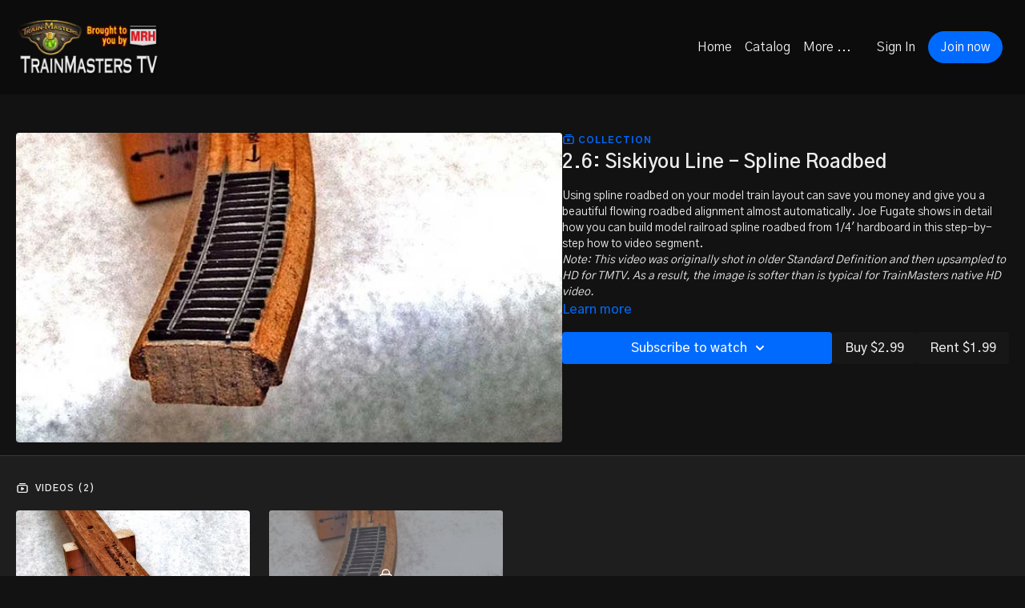

--- FILE ---
content_type: text/vnd.turbo-stream.html; charset=utf-8
request_url: https://trainmasters.tv/programs/siskiyou-line-spline-roadbed.turbo_stream?playlist_position=sidebar&preview=false
body_size: -26
content:
<!DOCTYPE html><html><head><meta name="csrf-param" content="authenticity_token" />
<meta name="csrf-token" content="DFrRD5Mbn9GYk032aXBxcWOLPZKYQD5XUw7PVAWrljflQaGiXHC8CZ3KRE1ihqPxgFKX4_tpDaw1nKOuSV81hA" /></head><body><turbo-stream action="update" target="program_show"><template>
  <turbo-frame id="program_player">
      <turbo-frame id="program_collection_homepage" src="/programs/siskiyou-line-spline-roadbed/collection_homepage?playlist_position=sidebar&amp;preview=false">
</turbo-frame></turbo-frame></template></turbo-stream></body></html>

--- FILE ---
content_type: text/vnd.turbo-stream.html; charset=utf-8
request_url: https://trainmasters.tv/programs/siskiyou-line-spline-roadbed/collection_homepage?playlist_position=sidebar&preview=false
body_size: 18062
content:
<turbo-stream action="update" target="program_collection_homepage"><template><div class="hidden"
     data-controller="integrations"
     data-integrations-facebook-pixel-enabled-value="true"
     data-integrations-google-tag-manager-enabled-value="false"
     data-integrations-google-analytics-enabled-value="false"
>
  <span class="hidden"
        data-integrations-target="gTag"
        data-event="ViewContent"
        data-payload-attributes='["content_name"]'
        data-payload-values='[&quot;2.6: Siskiyou Line - Spline Roadbed&quot;]'
  ></span>
  <span class="hidden"
        data-integrations-target="fbPx"
        data-event="ViewContent"
        data-payload-attributes='["content_name"]'
        data-payload-values='[&quot;2.6: Siskiyou Line - Spline Roadbed&quot;]'
  ></span>
</div>

<div class="collection pt-0 lg:pt-4">
    <div
      class='container hotwired'
      id="collection_cover"
      data-controller="program program-details-modal"
      data-program-id="22181"
    >
      
<ds-modal no-background="" size="small" with-close-icon id="more-details-modal" data-action="close->program-details-modal#closeDetailModal">
  <div class="bg-ds-default">
    <div class="p-6 pb-0 max-h-[calc(100vh-190px)] overflow-y-auto">
      <p class="text-ds-default text-ds-large-bold mb-4">2.6: Siskiyou Line - Spline Roadbed</p>
      <p class="text-ds-small-semi-bold-uppercase text-ds-muted mb-4">About</p>
      <div class="content-description text-ds-base-regular text-ds-default mb-6" data-program-details-modal-target="modalContent"></div>
      <div class="p-4 bg-ds-overlay flex flex-col gap-2 rounded overflow-x-auto">
        <div class="flex w-full gap-2">
          <div class="text-ds-small-medium text-ds-default w-[100px]">Released</div>
          <div class="text-ds-small-regular text-ds-default">August 2017</div>
        </div>
          <div class="flex w-full gap-2">
              <div class="text-ds-small-medium text-ds-default w-[100px] shrink-0">Categories</div>
            <div class="flex flex-col w-full">
                <div class="flex">
                  <a
                    class="shrink-0 text-primary text-ds-small-medium inline-block mr-1"
                    target="_blank"
                    href="/categories/building"
                    data-turbo-frame="_top"
                  >
                    Building
                  </a>
                  <span class="shrink-0 inline-block text-ds-small-regular text-ds-muted">
                    (84 videos)
                  </span>
                </div>
            </div>
          </div>
      </div>
    </div>
    <div class="text-right p-6 pt-2">
      <ds-button variant="primary" onclick="document.getElementById('more-details-modal').close()">Close</ds-button>
    </div>
  </div>
</ds-modal>

<div class="flex flex-col lg:flex-row gap-x-12 mb-6 lg:mb-0">
    <div class="h-full w-full lg:w-[55%] relative">
        <img
          src="https://alpha.uscreencdn.com/images/programs/22181/horizontal/tZcg3hLxR0unlVXWmsxO_TSL2-6-frame.jpg?auto=webp&width=700"
          srcset="https://alpha.uscreencdn.com/images/programs/22181/horizontal/tZcg3hLxR0unlVXWmsxO_TSL2-6-frame.jpg?auto=webp&width=700,
                  https://alpha.uscreencdn.com/images/programs/22181/horizontal/tZcg3hLxR0unlVXWmsxO_TSL2-6-frame.jpg?auto=webp&width=1050 2x"
          alt="2.6: Siskiyou Line - Spline Roadbed"
          class="aspect-video rounded h-auto w-full"
        >
    </div>
  <div id="program_about" class="w-full lg:w-[45%] lg:mb-5">
      <p class="text-primary text-ds-tiny-bold-uppercase mb-1 mt-4 lg:mt-0">
        <ds-icon class="inline-block align-sub" size="16px" name='playlist'></ds-icon> Collection
      </p>
      <h1 class="text-ds-title-2-semi-bold mt-2 lg:mt-0">
        2.6: Siskiyou Line - Spline Roadbed
      </h1>
    <div class="mt-4 text-ds-small-regular">
      <div aria-expanded=true class="content-description line-clamp-3 max-h-[60px] xl:line-clamp-[7] xl:max-h-[140px] xl:aria-expanded:line-clamp-[11] xl:aria-expanded:max-h-[220px]" data-program-details-modal-target="description">
        <p>Using spline roadbed on your model train layout can save you money and give you a beautiful flowing roadbed alignment almost automatically. Joe Fugate shows in detail how you can build model railroad spline roadbed from 1/4' hardboard in this step-by-step how to video segment.</p>
<p><em>Note: This video was originally shot in older Standard Definition and then upsampled to HD for TMTV. As a result, the image is softer than is typical for TrainMasters native HD video.</em><br></p>
      </div>
      <ds-button variant="text" data-action="click->program-details-modal#openDetailModal" class="cursor-pointer">Learn more</ds-button>
    </div>
    <div class="mt-4 flex flex-col sm:flex-row gap-2 ">
            <ds-dropdown data-test="subscriptions-list" float="center" sm="float:left" class="w-full">
              <ds-button class="w-full" slot="control" variant="primary">
                  <span class="hidden lg:!block  xl:!hidden">
                    Subscribe
                  </span>
                  <span class="xl:!block lg:hidden">
                    Subscribe to watch
                  </span>
                <ds-icon slot="after" name="chevron-down"></ds-icon>
              </ds-button>
              <div
                slot="content"
                class="p-6 pt-4 w-screen max-w-screen-md sm:max-w-lg box-border sm:w-auto"
              >
                <p class="text-ds-small-regular mb-4">Select a membership:</p>
                  <a
                    href="/checkout/new?o=3435"
                    data-turbo-frame="_top"
                    class="mb-4 last:mb-0 rounded w-full border border-solid border-ds-default flex hover:opacity-70 transition-opacity"
                  >
                      <div class="h-[4rem] sm:h-[7rem] max-w-[112px] w-full sm:max-w-[192px] flex shrink-0">
                        <img class="h-full max-w-full max-h-full rounded-l mr-auto" src="https://alpha.uscreencdn.com/images/offer/3435/big_data_2Fimages_2FIbppmkA9SxSgxVjtBbU1_monthly-member.png">
                      </div>
                    <div class="py-1 px-2 sm:px-3 sm:py-3 flex flex-col items-start justify-center w-full">
                      <p class="text-ds-tiny-bold-uppercase text-primary">
                        Monthly
                      </p>
                      <p class="!hidden sm:!block text-ds-tiny-regular mb-1 max-x-[2rem] overflow-hidden">
                        Monthly - all access (4.99 / month)
                      </p>
                        <span class="text-ds-base-semi-bold">
                          USD $4.99/month
                        </span>
                    </div>
                  </a>
                  <a
                    href="/checkout/new?o=26175"
                    data-turbo-frame="_top"
                    class="mb-4 last:mb-0 rounded w-full border border-solid border-ds-default flex hover:opacity-70 transition-opacity"
                  >
                      <div class="h-[4rem] sm:h-[7rem] max-w-[112px] w-full sm:max-w-[192px] flex shrink-0">
                        <img class="h-full max-w-full max-h-full rounded-l mr-auto" src="https://alpha.uscreencdn.com/images/offer/26175/102_2Foffer_image_2Fc6PzerARvOaLjltKCFnA_yearly-member.png">
                      </div>
                    <div class="py-1 px-2 sm:px-3 sm:py-3 flex flex-col items-start justify-center w-full">
                      <p class="text-ds-tiny-bold-uppercase text-primary">
                        Annually
                      </p>
                      <p class="!hidden sm:!block text-ds-tiny-regular mb-1 max-x-[2rem] overflow-hidden">
                        1 Yr TMTV - full video library access - (22.99/year)
                      </p>
                        <span class="text-ds-base-semi-bold">
                          USD $22.99/year
                        </span>
                    </div>
                  </a>
              </div>
            </ds-dropdown>
          <ds-button class="shrink-0" href="/checkout/new?o=p22181" variant="regular" data-turbo-frame="_top">
            Buy $2.99</ds-button>
          <ds-button class="shrink-0" href="/checkout/new?o=rp22181" variant="regular" data-turbo-frame="_top">
            Rent $1.99</ds-button>
    </div>
  </div>
</div>

    </div>

  <div class="collection-videos relative bg-ds-inset border-y border-ds-default mt-4" id="program_playlist">
    <div class="container">
      <div
        class="py-8"
        data-area="playlist"
        data-controller="playlist-modal"
        data-playlist-modal-root-url-value="https://trainmasters.tv"
      >
          <ds-modal
            id="free-video-modal"
            size="large"
            with-close-icon
            close-icon-in-backdrop
            no-background
            
            data-action="close->playlist-modal#stopVideo"
            data-playlist-modal-target="modal"
          >
            <div data-controller="integrations"
                 data-integrations-facebook-pixel-enabled-value="true"
                 data-integrations-google-tag-manager-enabled-value="false"
                 data-integrations-google-analytics-enabled-value="false"
                 class="bg-ds-subtle"
            >
              <turbo-frame id="free_program"></turbo-frame>            </div>
          </ds-modal>

        <div class="flex items-center justify-between mb-5">
          <p class="collection-videos-counter text-ds-tiny-semi-bold-uppercase" data-area="counter">
            <ds-icon size="16px" class="pr-1 inline-block align-bottom" name='playlist'></ds-icon>
            Videos (2)
          </p>
        </div>
          <div class="playlist-divider mt-4 mb-3 md:hidden col-span-full" data-area="playlist-divider">
            
          </div>
            <ds-swiper
              initial-slide="0"
              class="md:hidden"
              md="disabled:true"
              overflow-visible
              options="{&quot;slidesPerView&quot;:2.3,&quot;spaceBetween&quot;:8}"
            >
                <swiper-slide>
                    <a
    data-action="click->playlist-modal#showVideo"
    data-playlist-modal-permalink-param="siskiyou-line-spline-roadbed"
    data-playlist-modal-item-id-param="68034"
    data-playlist-modal-subject-permalink-param="tsl2-roadbed-previewmp4"
    class="content-item block cursor-pointer swiper-slide"
    data-cid="68034"
  >
    <div class="content-item-video relative">
      <div aria-hidden="true" style="padding-bottom: 56%;"></div>
      <img alt="TSL2-roadbed-preview.mp4" class="rounded absolute object-cover h-full w-full top-0 left-0" style="opacity: 1;" srcset="https://alpha.uscreencdn.com/images/programs/114975/horizontal/NJa4XOu7Rau14MdlNgxM_Image1.jpg?auto=webp&amp;width=350 350w, https://alpha.uscreencdn.com/images/programs/114975/horizontal/NJa4XOu7Rau14MdlNgxM_Image1.jpg?auto=webp&amp;width=700 700w, https://alpha.uscreencdn.com/images/programs/114975/horizontal/NJa4XOu7Rau14MdlNgxM_Image1.jpg?auto=webp&amp;width=1050 1050w" loading="lazy" decoding="async" src="https://alpha.uscreencdn.com/images/programs/114975/horizontal/NJa4XOu7Rau14MdlNgxM_Image1.jpg" />
      <div class="badge flex justify-center items-center text-white content-card-badge">
        <span class="badge-item">01:17</span>
      </div>
    </div>
    <p class="content-item-title mt-2 text-ds-base-regular truncate" title="TSL2-roadbed-preview.mp4">TSL2-roadbed-preview.mp4</p>
    <p class="content-item-description text-ds-muted text-ds-small-regular line-clamp-2 h-10"></p>
  </a>

                </swiper-slide>
                <swiper-slide>
                    <div class="content-item block pointer-events-none swiper-slide" data-cid="68033">
    <div class="content-item-video relative">
      <div aria-hidden="true" style="padding-bottom: 56%;"></div>
      <img alt="TSL2-Ch6c-TMTV-HDV.mp4" class="rounded absolute object-cover h-full w-full top-0 left-0" style="opacity: 1;" srcset="https://alpha.uscreencdn.com/images/programs/114905/horizontal/LsE0xyJbQ0mNZlV66gzP_TSL2-6-frame.jpg?auto=webp&amp;width=350 350w, https://alpha.uscreencdn.com/images/programs/114905/horizontal/LsE0xyJbQ0mNZlV66gzP_TSL2-6-frame.jpg?auto=webp&amp;width=700 700w, https://alpha.uscreencdn.com/images/programs/114905/horizontal/LsE0xyJbQ0mNZlV66gzP_TSL2-6-frame.jpg?auto=webp&amp;width=1050 1050w" loading="lazy" decoding="async" src="https://alpha.uscreencdn.com/images/programs/114905/horizontal/LsE0xyJbQ0mNZlV66gzP_TSL2-6-frame.jpg" />
      <div class="badge flex justify-center items-center text-white content-card-badge">
        <span class="badge-item">14:03</span>
      </div>
      <div class="absolute flex items-center justify-center inset-0 bg-transparent-light text-white rounded" data-test="lock-icon">
        <svg xmlns="http://www.w3.org/2000/svg" viewBox="0 0 18 20" data-area="lock-icon" height="18" width="20"><g fill="none" fill-rule="evenodd" stroke="currentColor" stroke-linecap="round" stroke-linejoin="round" stroke-width="1.5"><path d="M13.927 18.872H3.634C2.18 18.872 1 17.727 1 16.312V10.35c0-1.413 1.18-2.56 2.634-2.56h10.293c1.455 0 2.634 1.147 2.634 2.56v5.964c0 1.414-1.179 2.56-2.634 2.56z"></path><path d="M3.81 7.79V5.83C3.81 3.162 6.035 1 8.78 1c2.746 0 4.97 2.162 4.97 4.829V7.79"></path></g></svg>

      </div>
    </div>
    <p class="content-item-title mt-2 text-ds-base-regular truncate" title="TSL2-Ch6c-TMTV-HDV.mp4">TSL2-Ch6c-TMTV-HDV.mp4</p>
    <p class="content-item-description text-ds-muted text-ds-small-regular line-clamp-2 h-10"></p>
  </div>

                </swiper-slide>
            </ds-swiper>
        <ds-show-more
          style="--ds-show-more-fade-color: transparent;"
          content-not-clickable
          class="!hidden md:!block"
          float="center"
          disabled="true"
          once
          max-height="550"
          md="disabled:false"
          lg="max-height:900"
        >
          <ds-button slot="button" class="collection-videos-button mt-6">Show all videos</ds-button>
          <div slot="content" class="grid grid-cols-2 md:grid-cols-3 lg:grid-cols-4 gap-6" data-area="chapters">
                <a
    data-action="click->playlist-modal#showVideo"
    data-playlist-modal-permalink-param="siskiyou-line-spline-roadbed"
    data-playlist-modal-item-id-param="68034"
    data-playlist-modal-subject-permalink-param="tsl2-roadbed-previewmp4"
    class="content-item block cursor-pointer"
    data-cid="68034"
  >
    <div class="content-item-video relative">
      <div aria-hidden="true" style="padding-bottom: 56%;"></div>
      <img alt="TSL2-roadbed-preview.mp4" class="rounded absolute object-cover h-full w-full top-0 left-0" style="opacity: 1;" srcset="https://alpha.uscreencdn.com/images/programs/114975/horizontal/NJa4XOu7Rau14MdlNgxM_Image1.jpg?auto=webp&amp;width=350 350w, https://alpha.uscreencdn.com/images/programs/114975/horizontal/NJa4XOu7Rau14MdlNgxM_Image1.jpg?auto=webp&amp;width=700 700w, https://alpha.uscreencdn.com/images/programs/114975/horizontal/NJa4XOu7Rau14MdlNgxM_Image1.jpg?auto=webp&amp;width=1050 1050w" loading="lazy" decoding="async" src="https://alpha.uscreencdn.com/images/programs/114975/horizontal/NJa4XOu7Rau14MdlNgxM_Image1.jpg" />
      <div class="badge flex justify-center items-center text-white content-card-badge">
        <span class="badge-item">01:17</span>
      </div>
    </div>
    <p class="content-item-title mt-2 text-ds-base-regular truncate" title="TSL2-roadbed-preview.mp4">TSL2-roadbed-preview.mp4</p>
    <p class="content-item-description text-ds-muted text-ds-small-regular line-clamp-2 max-h-10"></p>
  </a>

                <div class="content-item block pointer-events-none" data-cid="68033">
    <div class="content-item-video relative">
      <div aria-hidden="true" style="padding-bottom: 56%;"></div>
      <img alt="TSL2-Ch6c-TMTV-HDV.mp4" class="rounded absolute object-cover h-full w-full top-0 left-0" style="opacity: 1;" srcset="https://alpha.uscreencdn.com/images/programs/114905/horizontal/LsE0xyJbQ0mNZlV66gzP_TSL2-6-frame.jpg?auto=webp&amp;width=350 350w, https://alpha.uscreencdn.com/images/programs/114905/horizontal/LsE0xyJbQ0mNZlV66gzP_TSL2-6-frame.jpg?auto=webp&amp;width=700 700w, https://alpha.uscreencdn.com/images/programs/114905/horizontal/LsE0xyJbQ0mNZlV66gzP_TSL2-6-frame.jpg?auto=webp&amp;width=1050 1050w" loading="lazy" decoding="async" src="https://alpha.uscreencdn.com/images/programs/114905/horizontal/LsE0xyJbQ0mNZlV66gzP_TSL2-6-frame.jpg" />
      <div class="badge flex justify-center items-center text-white content-card-badge">
        <span class="badge-item">14:03</span>
      </div>
      <div class="absolute flex items-center justify-center inset-0 bg-transparent-light text-white rounded" data-test="lock-icon">
        <svg xmlns="http://www.w3.org/2000/svg" viewBox="0 0 18 20" data-area="lock-icon" height="18" width="20"><g fill="none" fill-rule="evenodd" stroke="currentColor" stroke-linecap="round" stroke-linejoin="round" stroke-width="1.5"><path d="M13.927 18.872H3.634C2.18 18.872 1 17.727 1 16.312V10.35c0-1.413 1.18-2.56 2.634-2.56h10.293c1.455 0 2.634 1.147 2.634 2.56v5.964c0 1.414-1.179 2.56-2.634 2.56z"></path><path d="M3.81 7.79V5.83C3.81 3.162 6.035 1 8.78 1c2.746 0 4.97 2.162 4.97 4.829V7.79"></path></g></svg>

      </div>
    </div>
    <p class="content-item-title mt-2 text-ds-base-regular truncate" title="TSL2-Ch6c-TMTV-HDV.mp4">TSL2-Ch6c-TMTV-HDV.mp4</p>
    <p class="content-item-description text-ds-muted text-ds-small-regular line-clamp-2 max-h-10"></p>
  </div>

          </div>
        </ds-show-more>
      </div>
    </div>
  </div>

    <div class="collection-comments container">
      <div class="py-4 lg:py-8" id="comments_section_wrapper">
          <turbo-frame data-program-tabs-target="commentsContainer" class="community-page" id="program_comments" target="_top">
  <h3 class="comments-title font-medium text-xl">
    Comments on collection
    (<turbo-frame id="collection_22181_comments_count">0</turbo-frame>)
  </h3>
        <p class="pb-4">
            <a class="text-primary capitalize font-medium" href="/sign_in">sign in</a> to participate in the conversation
        </p>

    <div class="border-b border-ds-default"></div>

      <turbo-frame lazy="true" id="collection_22181_comments_section" src="/contents/22181/comments">

        <ds-icon name="placeholders/comment"></ds-icon>
</turbo-frame></turbo-frame>
      </div>
    </div>
</div>
</template></turbo-stream>

--- FILE ---
content_type: text/html; charset=utf-8
request_url: https://trainmasters.tv/contents/22181/comments
body_size: -320
content:
<turbo-frame id="collection_22181_comments_section" target="_top">
  <turbo-frame data-controller="anchor" data-anchor="comments" id="collection_22181_comments">
    

    <p class="hidden only:!block pt-4 text-ds-muted">No comments yet</p>
</turbo-frame>
</turbo-frame>